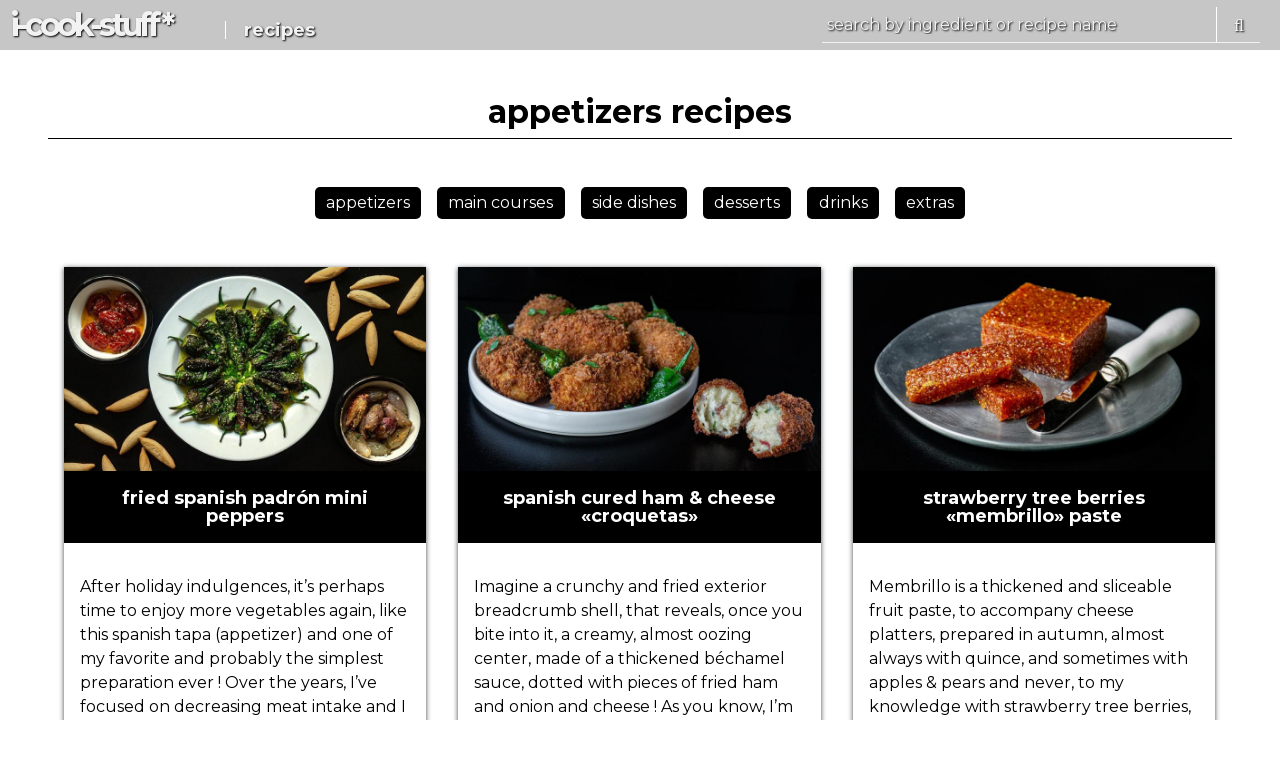

--- FILE ---
content_type: text/html; charset=UTF-8
request_url: http://www.icookstuff.com/en/appetizers/
body_size: 6105
content:
 <!DOCTYPE html>
<html dir="ltr" lang="en">
<head>
	<meta charset="utf-8">
	<meta http-equiv="X-UA-Compatible" content="IE=edge">
  <meta name="viewport" content="width=device-width, initial-scale=1.0, minimum-scale=1.0, maximum-scale=1.0, user-scalable=no">
  <link rel="icon" type="image/png" href="#URL#images/favicon.png?v=1.1">
	<title>recipes in the category appetizers, icookstuff</title>
	
	<meta name="description" content="appetizers recipes that can also be used as starters, bite-sized, etc.">
	<meta property="og:locale" content="en">
	<meta property="og:description" content="appetizers recipes that can also be used as starters, bite-sized, etc.">
	<meta property="og:title" content="recipes in the category appetizers, icookstuff">
	<meta property="og:type" content="article">
	<meta property="og:url" content="https://www.icookstuff.com/en/appetizers/">
	<meta property="og:image" content="https://www.icookstuff.com/images/blacklogo.jpg">
	
	<base href="https://www.icookstuff.com/">
	<link rel="canonical" href="https://www.icookstuff.com/en/appetizers/">
	<meta name="Publisher" content="icookstuff.com">
	<link type="text/plain" rel="author" href="https://www.icookstuff.com/humans.txt">
	<meta name="google-site-verification" content="qg1IrwW49lxmlFBJRCN7Jiz0NMWZxshLQkMpYG3keZI"/>
	<meta name="p:domain_verify" content="17cf3c74fce47d31af3a01e14212adc9"/>
	<meta name="msvalidate.01" content="333953239787B2BFC0316C2B7C9BEFAD" />
	
	<link rel="alternate" href="https://www.icookstuff.com/fr/amuse-bouches/" hreflang="fr">
	<link rel="alternate" href="https://www.icookstuff.com/en/appetizers/" hreflang="en">
	<link rel="alternate" type="application/rss+xml" href="https://www.icookstuff.com/feed/">
	
	<link href="https://www.icookstuff.com/fonts/css/font-awesome.min.css" type="text/css" rel="stylesheet">
	<link href="https://www.icookstuff.com/css/reset.css" type="text/css" rel="stylesheet">
	<link href="https://www.icookstuff.com/js/plugins/fotorama/fotorama.css" type="text/css" rel="stylesheet">
	<link href="https://www.icookstuff.com/js/plugins/tooltipster/css/tooltipster.css" type="text/css" rel="stylesheet">
	<link href="https://www.icookstuff.com/css/ics.css" type="text/css" media="all" rel="stylesheet">
	
	<script type="text/javascript" src="https://www.icookstuff.com/js/jquery-1.11.3.min.js"></script>
  <script type="text/javascript" src="https://www.icookstuff.com/js/plugins/fotorama/fotorama.js"></script>
  <script type="text/javascript" src="https://www.icookstuff.com/js/plugins/tooltipster/js/jquery.tooltipster.min.js"></script>
  <script type="text/javascript" src="https://www.icookstuff.com/js/ics.js"></script>
  
  <!--[if lte IE 8]><script type="text/javascript" src="https://www.icookstuff.com/js/ie.js"></script><![endif]-->
</head>
<body data-langue="en">
<script>
  (function(i,s,o,g,r,a,m){i['GoogleAnalyticsObject']=r;i[r]=i[r]||function(){
  (i[r].q=i[r].q||[]).push(arguments)},i[r].l=1*new Date();a=s.createElement(o),
  m=s.getElementsByTagName(o)[0];a.async=1;a.src=g;m.parentNode.insertBefore(a,m)
  })(window,document,'script','//www.google-analytics.com/analytics.js','ga');

  ga('create', 'UA-61039379-1', 'auto');
  ga('send', 'pageview');

</script>
<div id="fb-root"></div>
<script>(function(d, s, id) {
  var js, fjs = d.getElementsByTagName(s)[0];
  if (d.getElementById(id)) return;
  js = d.createElement(s); js.id = id;
  js.src = "//connect.facebook.net/en_US/sdk.js#xfbml=1&appId=1426792060964593&version=v2.3";
  fjs.parentNode.insertBefore(js, fjs);
}(document, 'script', 'facebook-jssdk'));</script>
<header id="header">
	<div class="col left">
		<div id="logo" class="col"><a href="https://www.icookstuff.com/en/" class="shadow">i-c<span>ook</span>-s<span>tuff</span>&nbsp;*</a></div>
		<nav role="navigation" class="col">
			<a href="https://www.icookstuff.com/en/recipes/" class="shadow">recipes</a>
			<!--a href="https://www.icookstuff.com/en/posts/" class="shadow">posts</a-->
		</nav>
	</div>
	<div class="col right">
		<div class="inputs">
			<form method="post" action="https://www.icookstuff.com/en/search/">
				<input type="text" name="s" id="s" value="" placeholder="search by ingredient or recipe name" class="shadow">
				<button type="submit" name="btn" style="font-size: 18px; color: #f2f2f2;"><i class="fa fa-search shadow"></i></button>
			</form>
		</div>
	</div>
</header>
<section>


<div class="page dark">
	<div class="inner">
		<h1>appetizers recipes</h1>
		
		<div class="catslinks">
			<ul><li><a href="https://www.icookstuff.com/en/appetizers/">appetizers</a></li><li><a href="https://www.icookstuff.com/en/main-courses/">main courses</a></li><li><a href="https://www.icookstuff.com/en/side-dishes/">side dishes</a></li><li><a href="https://www.icookstuff.com/en/desserts/">desserts</a></li><li><a href="https://www.icookstuff.com/en/drinks/">drinks</a></li><li><a href="https://www.icookstuff.com/en/extras/">extras</a></li></ul>
		</div>
		
		<!-- COLS -->
		<div class="colonnes">
			<div class="row"><div class="modpost">
	<div class="modpostcover">
		<a href="https://www.icookstuff.com/en/padron-fried-spanish-mini-peppers-recipe/" title="fried spanish padrón mini peppers"><img src="posts/512/images/big-0.jpg" alt="fried spanish padrón mini peppers" width="100%"></a>
	</div>
	<div class="modposttxt">
		<a href="https://www.icookstuff.com/en/padron-fried-spanish-mini-peppers-recipe/" title="fried spanish padrón mini peppers">fried spanish padrón mini peppers</a>
		<p>After holiday indulgences, it&rsquo;s perhaps time to enjoy more vegetables again, like this spanish tapa (appetizer) and one of my favorite and probably the simplest preparation ever !

Over the years, I&rsquo;ve focused on decreasing meat intake and I find myself always pairing their preparation with more and more vegetables or plant foods,...</p>
		<div class="modpostmeta"><time>&nbsp;</time> 10.01.2026 <!--0<i class="fa fa-comment"></i>--> </div>
	</div>
</div><div class="modpost">
	<div class="modpostcover">
		<a href="https://www.icookstuff.com/en/sardine-butter-spread-extra-lemon-recipe/" title="«sardine butter» spread (with the extras)"><img src="posts/503/images/big-0.jpg" alt="«sardine butter» spread (with the extras)" width="100%"></a>
	</div>
	<div class="modposttxt">
		<a href="https://www.icookstuff.com/en/sardine-butter-spread-extra-lemon-recipe/" title="«sardine butter» spread (with the extras)">«sardine butter» spread (with the extras)</a>
		<p>An extremely simple spread that we&rsquo;re often served when we&rsquo;re out dining or on vacation but rarely make at home, so it&rsquo;s easiness and the availability of its basic pantry ingredients mean that it&rsquo;s time to make some at home !

The initial 5 ingredients which are canned sardines in oil, butter, lemon juice, salt and pepper...</p>
		<div class="modpostmeta"><time>&nbsp;</time> 04.10.2025 <!--0<i class="fa fa-comment"></i>--> </div>
	</div>
</div><div class="modpost">
	<div class="modpostcover">
		<a href="https://www.icookstuff.com/en/bread-bites-mini-breads-appetizers-cocktails-recipe/" title="freshly-baked & tender bread bites (for appetizers)"><img src="posts/490/images/big-0.jpg" alt="freshly-baked & tender bread bites (for appetizers)" width="100%"></a>
	</div>
	<div class="modposttxt">
		<a href="https://www.icookstuff.com/en/bread-bites-mini-breads-appetizers-cocktails-recipe/" title="freshly-baked & tender bread bites (for appetizers)">freshly-baked & tender bread bites (for appetizers)</a>
		<p>Here&rsquo;s a new variation of an accompaniment for your meat &amp; cheese platters and other appetizers, that isn&rsquo;t a sliced baguette or flatbreads nor dry and crunchy breadsticks or crackers; here are your new freshly-baked and tender bread bites !

These bread bites visually resemble the different versions of the crunchy and dry...</p>
		<div class="modpostmeta"><time>&nbsp;</time> 07.12.2024 <!--0<i class="fa fa-comment"></i>--> </div>
	</div>
</div><div class="modpost">
	<div class="modpostcover">
		<a href="https://www.icookstuff.com/en/mushroom-stuffed-brie-cheese-bechamel-sauce-pastry-appetizer-recipe/" title="mushroom & brie cheese & béchamel sauce appetizers"><img src="posts/468/images/big-0.jpg" alt="mushroom & brie cheese & béchamel sauce appetizers" width="100%"></a>
	</div>
	<div class="modposttxt">
		<a href="https://www.icookstuff.com/en/mushroom-stuffed-brie-cheese-bechamel-sauce-pastry-appetizer-recipe/" title="mushroom & brie cheese & béchamel sauce appetizers">mushroom & brie cheese & béchamel sauce appetizers</a>
		<p>I&rsquo;ve always loved big stuffed mushrooms as appetizers, but they have to be warm and gooey (and not cold) so the idea here is to bake them inside a pastry shell, (even though upside-down mushroom caps are already shells) and to fill them up with creamy yet delicate creamy ingredients !

Of course, you&rsquo;ll need the quite large mushrooms...</p>
		<div class="modpostmeta"><time>&nbsp;</time> 10.02.2024 <!--0<i class="fa fa-comment"></i>--> </div>
	</div>
</div><div class="modpost">
	<div class="modpostcover">
		<a href="https://www.icookstuff.com/en/sardine-puff-pastry-appetizer-onion-lemon-capers-olives-recipe/" title="sardine puff-pastry appetizers"><img src="posts/441/images/big-0.jpg" alt="sardine puff-pastry appetizers" width="100%"></a>
	</div>
	<div class="modposttxt">
		<a href="https://www.icookstuff.com/en/sardine-puff-pastry-appetizer-onion-lemon-capers-olives-recipe/" title="sardine puff-pastry appetizers">sardine puff-pastry appetizers</a>
		<p>Some people love&nbsp;CANNED&nbsp;SARDINES&nbsp;and some people hate them, even if they often appreciate their tinier anchovy cousins. And how about using sardines as a filling for puff-pastry appetizers, combined with pickled red onions, preserved lemon, capers, pickled green peppercorns and black olives and a few fresh herbs ?

The combination...</p>
		<div class="modpostmeta"><time>&nbsp;</time> 25.03.2023 <!--0<i class="fa fa-comment"></i>--> </div>
	</div>
</div></div>
			<div class="row"><div class="modpost">
	<div class="modpostcover">
		<a href="https://www.icookstuff.com/en/spanish-croquette-croquetas-ham-cheese-recipe/" title="spanish cured ham & cheese «croquetas»"><img src="posts/511/images/big-0.jpg" alt="spanish cured ham & cheese «croquetas»" width="100%"></a>
	</div>
	<div class="modposttxt">
		<a href="https://www.icookstuff.com/en/spanish-croquette-croquetas-ham-cheese-recipe/" title="spanish cured ham & cheese «croquetas»">spanish cured ham & cheese «croquetas»</a>
		<p>Imagine a crunchy and fried exterior breadcrumb shell, that reveals, once you bite into it, a creamy, almost oozing center, made of a thickened b&eacute;chamel sauce, dotted with pieces of fried ham and onion and cheese !

As you know, I&rsquo;m often in Spain. The country makes me feel alive and connected to everything, because it truly is a...</p>
		<div class="modpostmeta"><time>&nbsp;</time> 27.12.2025 <!--0<i class="fa fa-comment"></i>--> </div>
	</div>
</div><div class="modpost">
	<div class="modpostcover">
		<a href="https://www.icookstuff.com/en/black-olive-tapenade-dip-best-recipe/" title="a better black olive «tapenade»"><img src="posts/499/images/big-0.jpg" alt="a better black olive «tapenade»" width="100%"></a>
	</div>
	<div class="modposttxt">
		<a href="https://www.icookstuff.com/en/black-olive-tapenade-dip-best-recipe/" title="a better black olive «tapenade»">a better black olive «tapenade»</a>
		<p>A little bit of this and a little bit of that added, to lighten up the heavier and saltier and denser flavors of the black olives, resulting with a dip or spread that is still powerful but somewhat brightened and better balanced !

Some olives are to be enjoyed as is, when packed in quality olive oil or in a well-balanced brine and some are...</p>
		<div class="modpostmeta"><time>&nbsp;</time> 16.08.2025 <!--0<i class="fa fa-comment"></i>--> </div>
	</div>
</div><div class="modpost">
	<div class="modpostcover">
		<a href="https://www.icookstuff.com/en/deviled-eggs-stuffed-mayonnaise-mustard-pickle-juice-herbs-recipe/" title="deviled eggs with fresh herbs"><img src="posts/474/images/big-0.jpg" alt="deviled eggs with fresh herbs" width="100%"></a>
	</div>
	<div class="modposttxt">
		<a href="https://www.icookstuff.com/en/deviled-eggs-stuffed-mayonnaise-mustard-pickle-juice-herbs-recipe/" title="deviled eggs with fresh herbs">deviled eggs with fresh herbs</a>
		<p>Or how to elegantly &amp; classically use up and/or reuse that great quantity of pre-boiled &amp; colorful easter eggs that we prepare for the orthodox easter festivities, to be cracked in competition with everyone you meet and then gobbled up, over and over and over !

Many of you probably don&rsquo;t know this but folks who celebrate the...</p>
		<div class="modpostmeta"><time>&nbsp;</time> 04.05.2024 <!--0<i class="fa fa-comment"></i>--> </div>
	</div>
</div><div class="modpost">
	<div class="modpostcover">
		<a href="https://www.icookstuff.com/en/artichoke-italian-cold-dip-sauce-parmesan-recipe/" title="cold artichoke & parmesan dip"><img src="posts/464/images/big-0.jpg" alt="cold artichoke & parmesan dip" width="100%"></a>
	</div>
	<div class="modposttxt">
		<a href="https://www.icookstuff.com/en/artichoke-italian-cold-dip-sauce-parmesan-recipe/" title="cold artichoke & parmesan dip">cold artichoke & parmesan dip</a>
		<p>There is rarely a dip you can make that can be put together as rapidly and easily and since it&rsquo;s New Year&rsquo;s Eve very soon, here&rsquo;s a last minute idea for something refreshing; the secret though is to let the delicate artichoke flavors shine through without overpowering them, so take it easy with the additions &amp; best wishes for...</p>
		<div class="modpostmeta"><time>&nbsp;</time> 30.12.2023 <!--0<i class="fa fa-comment"></i>--> </div>
	</div>
</div><div class="modpost">
	<div class="modpostcover">
		<a href="https://www.icookstuff.com/en/chicken-wild-mushrooms-bechamel-vol-au-vent-starter-recipe/" title="chicken & wild mushrooms vol-au-vent starters"><img src="posts/432/images/big-0.jpg" alt="chicken & wild mushrooms vol-au-vent starters" width="100%"></a>
	</div>
	<div class="modposttxt">
		<a href="https://www.icookstuff.com/en/chicken-wild-mushrooms-bechamel-vol-au-vent-starter-recipe/" title="chicken & wild mushrooms vol-au-vent starters">chicken & wild mushrooms vol-au-vent starters</a>
		<p>An easy recipe that combines puff-pastry cases, to be filled with your poultry leftovers from any holiday meal and a home-made b&eacute;chamel sauce, to become an impressive starter to a meal or to be served by two VOL-AU-VENT&nbsp;per guest with a salad as a main meal.

This version combines poultry, regular or wild mushrooms, some extras for...</p>
		<div class="modpostmeta"><time>&nbsp;</time> 19.11.2022 <!--0<i class="fa fa-comment"></i>--> </div>
	</div>
</div></div>
			<div class="row"><div class="modpost">
	<div class="modpostcover">
		<a href="https://www.icookstuff.com/en/membrillo-fruit-paste-quince-strawberry-tree-berries-arbutus-recipe/" title="strawberry tree berries «membrillo» paste"><img src="posts/505/images/big-0.jpg" alt="strawberry tree berries «membrillo» paste" width="100%"></a>
	</div>
	<div class="modposttxt">
		<a href="https://www.icookstuff.com/en/membrillo-fruit-paste-quince-strawberry-tree-berries-arbutus-recipe/" title="strawberry tree berries «membrillo» paste">strawberry tree berries «membrillo» paste</a>
		<p>Membrillo is a thickened and sliceable fruit paste, to accompany cheese platters, prepared in autumn, almost always with quince, and sometimes with apples &amp; pears and never, to my knowledge with strawberry tree berries, which grow in our garden, so I gave it a try !

The scientific name of the strawberry tree is &lsquo;arbutus unedo&rsquo;...</p>
		<div class="modpostmeta"><time>&nbsp;</time> 01.11.2025 <!--0<i class="fa fa-comment"></i>--> </div>
	</div>
</div><div class="modpost">
	<div class="modpostcover">
		<a href="https://www.icookstuff.com/en/green-gazpacho-cold-soup-starter-summer-recipe/" title="green «gazpacho» cold soup starter"><img src="posts/500/images/big-0.jpg" alt="green «gazpacho» cold soup starter" width="100%"></a>
	</div>
	<div class="modposttxt">
		<a href="https://www.icookstuff.com/en/green-gazpacho-cold-soup-starter-summer-recipe/" title="green «gazpacho» cold soup starter">green «gazpacho» cold soup starter</a>
		<p>A chilled soup, that you can drink or enjoy with a spoon, that is savory, packed with greener vegetable flavors, inevitably refreshing and an excellent option for the summer heat !

Most of you may be familiar with a red gazpacho which includes red tomatoes and peppers and onions, as well as more water-rich cucumber and of course, garlic (lots...</p>
		<div class="modpostmeta"><time>&nbsp;</time> 02.08.2025 <!--0<i class="fa fa-comment"></i>--> </div>
	</div>
</div><div class="modpost">
	<div class="modpostcover">
		<a href="https://www.icookstuff.com/en/dip-roasted-spring-onion-whipped-feta-yogurt-recipe/" title="roasted spring onion & whipped feta & yogurt dip"><img src="posts/472/images/big-0.jpg" alt="roasted spring onion & whipped feta & yogurt dip" width="100%"></a>
	</div>
	<div class="modposttxt">
		<a href="https://www.icookstuff.com/en/dip-roasted-spring-onion-whipped-feta-yogurt-recipe/" title="roasted spring onion & whipped feta & yogurt dip">roasted spring onion & whipped feta & yogurt dip</a>
		<p>It&rsquo;s spring (or green) onion season so it&rsquo;s time that they meet up with whipped feta cheese, greek yogurt and fresh herbs to become a creamy dip with lots of bite !

I admit that the recipe I&rsquo;ve published represents half the amount I usually prepare because I make double when friends are coming over so I can have some leftover...</p>
		<div class="modpostmeta"><time>&nbsp;</time> 06.04.2024 <!--0<i class="fa fa-comment"></i>--> </div>
	</div>
</div><div class="modpost">
	<div class="modpostcover">
		<a href="https://www.icookstuff.com/en/moutabal-mutabal-roasted-eggplant-tahini-lemon-yogurt-dip-recipe/" title="«moutabal» roasted eggplant dip"><img src="posts/452/images/big-0.jpg" alt="«moutabal» roasted eggplant dip" width="100%"></a>
	</div>
	<div class="modposttxt">
		<a href="https://www.icookstuff.com/en/moutabal-mutabal-roasted-eggplant-tahini-lemon-yogurt-dip-recipe/" title="«moutabal» roasted eggplant dip">«moutabal» roasted eggplant dip</a>
		<p>Moutabal is a Middle Eastern and more precisely a Levantine appetizer (Eastern Mediterranean and Western Asian region), made with roasted smoky eggplants, lemon juice, garlic, tahini, yogurt salt &amp; pepper and nothing else ! I&rsquo;ve tested different ratios of ingredients and have concluded that LESS IS MORE and I&rsquo;ll explain...</p>
		<div class="modpostmeta"><time>&nbsp;</time> 19.08.2023 <!--0<i class="fa fa-comment"></i>--> </div>
	</div>
</div><div class="modpost">
	<div class="modpostcover">
		<a href="https://www.icookstuff.com/en/taramosalata-tarama-greek-fish-roe-dip-olive-oil-lemon-recipe/" title="my mama’s «taramosalata» fish roe dip"><img src="posts/427/images/big-0-0.jpg" alt="my mama’s «taramosalata» fish roe dip" width="100%"></a>
	</div>
	<div class="modposttxt">
		<a href="https://www.icookstuff.com/en/taramosalata-tarama-greek-fish-roe-dip-olive-oil-lemon-recipe/" title="my mama’s «taramosalata» fish roe dip">my mama’s «taramosalata» fish roe dip</a>
		<p>&hellip; Because most of us have been doing it backwards and wrong and for sooooo long ! I&rsquo;ve always known how to approximately make taramosalata dip, also known as &ldquo;tarama&rdquo; which should be a pale, creamy and almost mousse-like preparation of salt-cured fish roe, soaked bread, olive oil, lemon juice and some onion and my very...</p>
		<div class="modpostmeta"><time>&nbsp;</time> 17.09.2022 <!--0<i class="fa fa-comment"></i>--> </div>
	</div>
</div></div>
		</div>
		<!-- #COLS -->
		
		<p class="break">&nbsp;</p>
		<!-- PAGINATION -->
		<div class="pagination">
			<span class="selected">1</span><a href="https://www.icookstuff.com/en/appetizers/?p=2">2</a><a href="https://www.icookstuff.com/en/appetizers/?p=3">3</a><span>...</span><a href="https://www.icookstuff.com/en/appetizers/?p=6">6</a>
		</div>
		
	</div>
</div>
	<div class="footer">
		<div class="inner">
			<div class="cols">
				<div class="row fblock">
					<div>
						<h3>languages / langues</h3>
						<a href="https://www.icookstuff.com/en/appetizers/">english</a>
						<a href="https://www.icookstuff.com/fr/amuse-bouches/">français</a>
					</div>
					<div><div>&nbsp;</div></div>
					<div>
						<h3>follow me on</h3>
						<a href="http://feeds.feedburner.com/icookstuff" class="tip" title="feedburner"><i class="fa fa-rss bigtxt"></i></a>
						<a href="https://www.facebook.com/pages/Icookstuff/1566691640283328?ref=aymt_homepage_panel" class="tip" title="facebook"><i class="fa fa-facebook-official bigtxt"></i></a>
						<a href="https://twitter.com/icookstuffcom" class="tip" title="twitter"><i class="fa fa-twitter bigtxt"></i></a>
						<!--a href="https://www.youtube.com/channel/UC2J_XWXNuKHiwZOnN3amutA" class="tip" title="youtube"><i class="fa fa-youtube bigtxt"></i></a-->
						<a href="https://instagram.com/icookstuffcom" class="tip" title="instagram"><i class="fa fa-instagram bigtxt"></i></a>
						<!--a href="http://icookstuffcom.tumblr.com" class="tip" title="tumblr"><i class="fa fa-tumblr bigtxt"></i></a-->
					</div>
				</div>
				<div class="row fblock">
					<div>
						<h3>categories</h3>
						<ul>
							<li><a href="https://www.icookstuff.com/en/appetizers/">appetizers</a></li><li><a href="https://www.icookstuff.com/en/main-courses/">main courses</a></li><li><a href="https://www.icookstuff.com/en/side-dishes/">side dishes</a></li><li><a href="https://www.icookstuff.com/en/desserts/">desserts</a></li><li><a href="https://www.icookstuff.com/en/drinks/">drinks</a></li><li><a href="https://www.icookstuff.com/en/extras/">extras</a></li>
						</ul>
					</div>
				</div>
				<div class="row fblock">
					<div>
						<h3>contact</h3>
						<!--form method="post" action="./">
							<p><textarea name="contactmsg" id="contactmsg"></textarea>
							<button type="submit" name="contactbtn" id="contactbtn" class="ctxt">send your message <i class="fa fa-angle-right"></i></button></p>
						</form-->
						<p class="ctxt"><a href="mailto:info@icookstuff.com">Send me an email <i class="fa fa-paper-plane"></i></a></p>
					</div>
				</div>
			</div>
			<p class="break">&nbsp;</p>
		</div>
	</div>

</section>
</body>
</html>

--- FILE ---
content_type: text/css
request_url: https://www.icookstuff.com/css/ics.css
body_size: 4073
content:
@import url(https://fonts.googleapis.com/css?family=Montserrat:400,700);
@import 'https://fonts.googleapis.com/css?family=Pacifico';
html, body { width: 100%; height: 100%; margin: 0; padding: 0; }

/* CLASSES */
.ctxt { text-align: center; }
.rtxt { text-align: right; }
.red { color: #f00; }
.shadow { text-shadow: 1px 1px 2px #000; }
.midtxt { font-size: 18px; }
.bigtxt { font-size: 22px; }
.icontxt { font-size: 38px; }
.inner { padding: 3em; }
.break { display: block; clear: both; }
.bord { border-bottom: 1px solid #444; padding-bottom: 5px; margin-bottom: 1em; }
.cltr { display: inline-block; width: 40%; }
.welcome { font-family: 'Pacifico', cursive; font-size: 58px; margin-right: 10px; }


/* INPUTS */
.inputs { position: relative; display: block; clear: both; height: 35px; margin: 0; padding: 5px; text-align: left; background: rgba(0,0,0,0); border: 1px solid #fff; }
.inputs:hover { background: #f00; }
.inputs form { display: block; margin: 0; padding: 0; }
.inputs input,
.inputs button
{ position: absolute; border-width: 0; height: 35px; line-height: 35px; background: transparent; }
.inputs input { left: 0; z-index: 1; padding-right: 15%; padding-left: 5px; color: #000; }
.inputs button { right: 0; display: inline-block; width: 10%; z-index: 2; color: #000; border-left: 1px solid #fff; font-size: 28px; font-weight: 700; }

.sidebar .inputs { margin: 0; border: 1px solid #000; }
.sidebar .inputs input { padding-right: 20%; }
.sidebar .inputs button { width: 15%; border-left-color: #999; }
.sidebar .inputs button:hover {color: #fff;}

/* placeholder color -> input newsletter 6/1/25 */
.sidebar .inputs input::placeholder { color: #000; opacity: 1; }
.sidebar .inputs input:hover::placeholder {color: #fff;}

/* DIMENSIONS */
#homeheader,
#header,
body > section
{ width: 100%; margin: 0; padding: 0; }

img { max-width: 100%; vertical-align: bottom; }

/* FONTS + SIZES + WEIGHTS + COLORS */
body,
label,
input,
button,
textarea
{ font-family: 'Montserrat', sans-serif; font-size: 16px; color: #000; }

h1 { font-size: 32px; }
h2 { font-size: 26px; }
h3 { font-size: 20px; }

h1,
h2,
h3,
strong
{ font-weight: 700; }

a { color: #000; }

a:hover,
#homelang a:hover,
#homesocial ul li a:hover
{ color: #f00; }

em { font-style: italic; }

#homeletter input[type=email],
#homeletter h3,
#homeletter button,
#getstarted a,
#homelang a,
#homesocial ul li a
{ color: #fff; }

#homeletter h3 { font-size: 18px; }

#homeletter button i { font-size: 30px; font-weight: bold; }

/* LINE HEIGHTS */
p,
h3
{ line-height: 1.5em; }

p { margin: 1em 0; }

/* DISPLAYS */
#homeheader a,
#homeletter input[type=email],
#homeletter button,
#homesocial ul li,
.col,
nav a
{ display: inline-block; }

#homeheader > hgroup,
#homeheader > div,
#homeheader form,
#homesocial ul li a,
#header,
body > section
{ display: block; }

/* FORMULAIRES */
::-webkit-input-placeholder,
::-webkit-input-placeholder { color: #f2f2f2; }
:-moz-placeholder,
:-moz-placeholder { color: #f2f2f2; opacity: 1; }
::-moz-placeholder,
::-moz-placeholder { color: #f2f2f2; opacity: 1; }
:-ms-input-placeholder,
:-ms-input-placeholder { color: #f2f2f2; }

input[type=email],
input[type=text],
textarea
{ -webkit-box-sizing: border-box; -moz-box-sizing: border-box; box-sizing: border-box; width: 100%; }
label { font-weight: 700; color: #444; }
textarea { overflow: auto; }

/* TRANSITIONS */
a:hover { text-decoration: none; }

a,
input,
button,
.inputs
{ transition: all .5s ease; }

/* HOME */
#homeheader { position: absolute; top: 0; left: 0; z-index: 9999; }
#homeheader > div { width: 40%; margin: 0 auto; }
#homelogo { margin-bottom: 1em; }
#homelogo > a { font-size: 58px; text-decoration: none; font-weight: 700; color: #fff; margin-top: 20%; }
#homelogo > h2 { font-size: 26px; color: #fff; font-weight: normal; }
#homeheader > div > div { margin-top: 1em; }
#getstarted a {
margin: .5em 0;
padding: 10px;
background-color: rgba(255,0,0,.5);
text-decoration: none;
border: 1px solid #fff;
}
#getstarted a:hover { background-color: rgba(255,0,0,1); color: #fff !important; }
#homelang a { padding: 0 1em; }

/* FOTORAMA */
.fotorama__wrap { }
.fotorama__nav-wrap { }
.fotorama__thumb-border { border-color: #f00; }
.fotorama__caption {
left: 0;
bottom: 50px;
width: 50%;
line-height: 1;
text-align: right;
z-index: 12;
font-size: 56px;
color: rgba(255,255,255,.9);
font-family: 'Montserrat', sans-serif;
font-weight: bold;
font-weight: 700;
}
.fotorama__caption__wrap { background-color: transparent; padding: 10px; text-align: center; }
.fotorama__fullscreen-icon { right: 2px; top: 35%; }
.fotorama__nav--dots .fotorama__nav__frame { width: 18px; height: 30px; }
.fotorama__nav__frame.fotorama__active .fotorama__dot { width: 6px; height: 6px; border-width: 1px; background-color: #000; }
.fotorama__dot { width: 6px; height: 6px; }

/* TOOLTIPSTER */
.tooltip-theme {
border-radius: 0px;
border: 2px solid #000;
background: #000;
color: #fff;
max-width: 300px;
}

.tooltip-theme .tooltipster-content {
font-family: 'Arial', 'Helvetica', sans-serif;
font-size: 14px;
line-height: 1.5em;
padding: 8px 10px;
}
.tooltip-theme a { display: block; text-align: center; color: #fff; }

/* HEADER */
#header { position: fixed; top: 0; left: 0; height: 50px; background: rgba(68,68,68,0.3); color: #444;  z-index: 9999; }
#header a { color: #f2f2f2; text-decoration: none; }
#header a:hover { color: #444; text-shadow: 0 0 0 #000;  }
#logo { padding-left: 10px; font-size: 32px; font-weight: 700; letter-spacing: -4px; line-height: 50px; }

nav[role="navigation"] { margin-left: 2em; }
nav[role="navigation"] a { margin: 10px 0 10px 1em; padding-left: 1em; border-left: 1px solid #fff; font-size: 18px; font-weight: 700; }

#header .right { float: right; width: 35%; margin-right: 10px; }
#header .inputs { margin: 7px 10px 5px 0; padding: 0; border: 0; border-bottom: 1px solid #f2f2f2; background: transparent; }

/* LAST ADDED */
.cover {
position: relative;
display: block;
width: 100%;
padding-top: 400px;
background-size: cover !important;
background-position: 50% 50% !important;
background-repeat: no-repeat !important;
overflow: hidden;
}
.cover-info {
position: absolute;
bottom: 1.5em;
right: 1.5em;
margin-left: 1.5em;
text-align: right;
padding: 0;
z-index: 1;
}
.cover-info h2 a { display: block; padding: 1em; background: rgba(242,242,242,.5); color: #000; text-decoration: none; }
.cover-info h2 a:hover { background-color: rgba(68,68,68,.5); color: #f2f2f2; }

/* PAGE */
.page { padding-top: 0; }
.light { background: #f2f2f2; }
.dark { background: #fff; }
.page > .inner > h1 {
font-size: 32px;
text-align: center;
border-bottom: 1px solid #000;
margin: 1.5em 0 .5em 0;
padding-bottom: 10px;
}
.noborder { border-width: 0 !important; }

/* PAGE D'UN ARTICLE */
.twocols { display: block; width: 100%; margin: 0; padding: 0; }
.twocols .tworows { display: inline-block; }
.twocols > .tworows:first-child { width: 65%; }
.twocols > .tworows:last-child { float: right; width: 35%; }
.nocols { text-align: justify; padding-right: 1.5em; }

/* COLONNES DES POSTS */
.colonnes { display: block; width: 100%; margin: 0; padding: 0; }
.row { display: inline-block; float: left; width: 33.3%; }
.colonnes > .row:last-child { float: none; }

/* SIDEBAR */
.sidebar { color: #000; margin-bottom: 3em; padding-left: 1em; }
.sidebar img { width: 100%; }
.sidebar h3 { color: #000; padding-bottom: 5px; }
.sidebar > div { margin: 1em; }
.icspic { margin: 0; }
.discpic { display: inline-block; width: 150px; height: 150px; margin: 0; border: 7px solid #000; background: #000 url(../images/7yo.jpg) no-repeat 50% 50%; background-size: cover; border-radius: 50%; }

/* POSTS */
.catslinks { text-align: center; margin: 3em auto; }
.catslinks ul li { display: inline-block; }
.catslinks ul li a { display: block; padding: .5em .7em; margin: 0 .5em; background: #000; color: #fff; text-decoration: none; border-radius: 5px; }
.catslinks ul li a:hover { background: #f2f2f2; color: #000; }
.modpost { margin: 0 1em 2em 1em; background: #fff; overflow: hidden; box-shadow: 0px 1px 5px #444; }
.modposttxt { padding: 0; }
.modposttxt a { display: block; padding: 1em 1em; background: #000; color: #fff; text-align:center; font-size: 18px; font-weight: 700; text-decoration: none; }
.modposttxt a:hover { background: #f2f2f2; color: #000; }
.modposttxt p { background: #fff; padding: 1em; }
.modpostmeta { margin: 1em; border-top: 1px solid #000; font-size: 8pt; padding: 1em; text-align: right; }
.modpostmeta time { float: left; }

/* PAGINATION */
.pagination { padding: .5em 0; width: 100%; text-align: center; }
.pagination a,
.pagination span
{ display: inline-block; width: 22px; height: 22px; line-height: 22px; margin: 0 .5em; padding: 5px; border-radius: 5px; background: #000; color: #fff; font-size: 18px; text-decoration: none; }
.pagination a:hover,
.pagination .selected { background: #f00; color: #fff !important; }

/* PAGE D'UN POST */
.speech {
display: block;
-moz-column-count: 2;
-moz-column-gap: 50px;
-webkit-column-count: 2;
-webkit-column-gap: 50px;
column-count: 2;
column-gap: 15px;
padding: 1em 0;
text-align: justify;
}
.speech p { padding: 0 1em; margin: 0 0 1em 0; }

h3[itemprop="recipeYield"] { margin-bottom: 3em; }

/* COLONNES D'UN POST */
.smallrow, .bigrow { display: inline-block; float: left; }
.smallrow h3, .bigrow h3 { border-bottom: 1px solid #444; padding-bottom: 5px; margin-bottom: 0; }
.bigrow { width: 50%; }
.colonnes .smallrow:first-child { width: 25%; }
.colonnes .smallrow:last-child { float: none; width: 24%; }
.colonnes .smallrow:first-child .cell { padding-right: 1em; }
.colonnes .bigrow .cell { padding: 0 1em; }
.cell ul li { margin: 1.5em 0; line-height: 1.5em; }
.ingredients { padding: 0; }
.ingredients > p { background: #000; color: #fff; padding: .5em }
.ingredients ul li { margin: .5em; padding: .5em; }
.ingredients > ul li:first-child { border-width: 0; }
.like {margin-top: 5em; padding: .5em 1em 1em 1em; background: #f2f2f2; color: #000; }
.like p { display: block; width: 100%; clear: both; }
.instructions ul { padding-left: 1em; list-style: disc; }
.instructions p { font-size: 18px; font-weight: 700; }

/* maybe to remove later 6/1/25*/
.instructions a {color: #fff;}

/* COMMENTAIRES */
.frmcomment { color: #444; margin-bottom: 1.5em; }
.comment .inner { background: #444; color: #f2f2f2; padding: 1em; margin-bottom: 1.5em; }

.frmcomment input,
.frmcomment textarea,
.frmcomment button
{ border-width: 0; padding: 5px; background: #444; color: #f2f2f2; }

.frmcomment .colonnes .row:first-child > div,
.responseform .colonnes .row:first-child > div { margin-right: .5em; }

.frmcomment .colonnes .row:last-child > div,
.responseform .colonnes .row:last-child > div { margin-left: .5em; }

.frmcomment .colonnes .row:nth-child(2) > div,
.responseform .colonnes .row:nth-child(2) > div { margin: 0 .5em 0 .5em; }

.frmcomment button:hover,
.responseform button:hover { background: #f00; color: #fff; }

.comment h3 { padding-left: 15px; }
.repondre { border-top: 1px dotted #f2f2f2; padding-top: 5px; }
.repondre a { color: #f2f2f2; }
.repondre a:hover { color: #f00; }

.responseform { background: #f2f2f2; color: #444; padding: 1em; margin-bottom: 1.5em; }

.responseform input,
.responseform textarea,
.responseform button
{ background: #444; color: #f2f2f2; border-width: 0; padding: 5px; }
.responseform button { margin-right: 1.5em; }

.reponse { margin-left: 15%; margin-bottom: 1.5em; padding-bottom: 1.5em; border-bottom: 1px dotted #f2f2f2; }
.reponse > div { display: inline-block; vertical-align: top; }
.reponse > div:first-child { font-size: 56px; width: 15%; color: rgba(255,255,255,.1); text-align: center; }
.reponse > div:last-child { width: 84%; }
.reponse > div:last-child h3 { padding-left: 0; }
.reponse > div:last-child h3 a { color: #f2f2f2; }

/* PAS A PAS */
#stepbystep { position: fixed; top: 0; left: 0; width: 100%; height: 100%; color: #f2f2f2; z-index: 9998; }
.step {
-webkit-box-sizing: border-box; -moz-box-sizing: border-box; box-sizing: border-box;
display: inline-block; width: 100%; height: 100%; vertical-align: middle; padding: 10% 15% 15% 15%;
}
.step h3 { border-bottom: 1px dotted #f2f2f2; padding-bottom: 5px; margin-bottom: 1em; }
.step h1 { text-align: center; }
.delstepbystep { position: absolute; left: 0; bottom: 50px; width: 100%; }
.delstepbystep a { display: inline-block; background: #f2f2f2; color: #444; text-align: center; padding: .5em 1em; }

/* RESULTAT DE LA RECHERCHE */
.searchresult { display: block; margin: 0 0 1.5em 0; padding: .5em 1em; border-bottom: 1px dotted #444; }
.searchresult > img { display: inline-block; float: left; margin-right: 2em; }
.searchresult h3 { display: inline-block; }
.searchresult h3 a { color: #444; }

/* FOOTER */
.footer { border-top: 0px solid #aaa; background: #000; color: #fff; }
.footer .inner { margin-top: 0; padding-top: 0; }
.footer .inner > div { padding-top: 2em; }
.footer a { display: inline-block; padding: 5px; color: #f2f2f2; margin-right: 1em; text-decoration: none; }
.footer a:hover { color: #444; background: #f2f2f2; }
.fblock > div { margin: 0 1.5em 1.5em 0; }
.fblock h3 { color: #f2f2f2; border-bottom: 1px solid #f2f2f2; font-size: 18px; margin-bottom: 1.5em; }
.fblock ul { display: block; width: 100%; margin: 0; padding: 0; }
.fblock ul li { display: block; width: 100%; margin: 0; }
.fblock ul li a { display: block; padding: 10px; border-bottom: 1px dotted #f2f2f2; }
.fblock textarea { width: 100%; height: 100px; padding: 5px; overflow: auto; }
.fblock button { background: #f2f2f2; color: #444; width: 100%; padding: 5px 0; border: 0; }
.fblock button:hover { background: #444; color: #f2f2f2; }

/* MOBILE, MAX 700px */
@media screen and (max-width: 700px) {
/* HOME */
#homeheader > div { width: 96%; margin: 0 auto; }
#homelogo > a { margin-bottom: 0; }
#homeheader > div > div { margin-top: .5em; }
#homeletter .inputs { background: #fff; }
#homeletter .inputs button { width: 15%; }
#homeletter .inputs input { padding-right: 20%; padding-top: 5px; }
#getstarted a { background: #f00; }

/* HIDDEN */
.fotorama__caption,
#header .right,
.cover,
#recetteinfo,
#recettemenu,
.footer .cols > .fblock:nth-child(2),
.catslinks
{ display: none !important; }

/* HEADER */
#header .left { display: block; width: 100%; }
#logo { padding-left: 5px; }
nav[role="navigation"] { margin-left: .5em; }
nav[role="navigation"] a { margin-left: .3em; padding-left: .3em; }

/* BODY */
body > section,
#page,
.inner,
.row,
.bigrow,
.smallrow
{ display: block !important; clear: both; }

.inner { padding: 4em .5em 1em .5em; }
.page > .inner > h1 { font-size: 28px; margin-top: 0; }
.row, .bigrow, .smallrow { width: 100% !important; }
.modpost { margin: 0 0 2em 0; }

/* COMMENTAIRES */
.frmcomment .row,
.responseform .row
{ display: block; clear: both; }
.frmcomment .row > div,
.responseform .row > div
{ width: 100%; margin: 0 0 .5em 0 !important; padding: 0 !important; }
.reponse > div:first-child { display: none; }
.reponse { margin: 0 !important; padding: 0 !important; }
.reponse > div:last-child { width: 100% !important; }
.reponse > div:last-child h3, .reponse > div:last-child p { width: 100% !important; }
.responseform .ctxt button { margin: 0 auto .5em auto; }

/* FOOTER*/
.footer { margin-bottom: 0; }
.footer .inner { margin: 0; padding: 0; }
.footer .inner > div { padding: 1em; margin: 0; }
.footer a { margin-right: .5em; }
.footer .row { margin: 0; padding: 0; }

/* UNE RECETTE */
.speech {
display: block;
-moz-column-count: 1;
-moz-column-gap: 0;
-webkit-column-count: 1;
-webkit-column-gap: 0;
column-count: 1;
column-gap: 0;
}
h3[itemprop="recipeYield"] { margin-bottom: 1em; }
.colonnes .smallrow { float: none; margin: 0; padding: 0; }
.colonnes .smallrow .cell {  margin: 0 0 0 1em; padding: 0; }
.colonnes .smallrow .sidebar { padding: 0; margin-right: 1em; }
.colonnes .bigrow { margin: 2em 0; }
/* UN ARTICLE */
.twocols .tworows { display: block !important; float: none !important; width: 100% !important; clear: both; }
.twocols > .tworows:first-child { margin-bottom: 2em; }
.nocols, .tworows .sidebar { padding: 0 1em !important; }
}

/* PRINT */
@media print {
body { font-family: Arial, Helvetica, sans-serif; font-size: 12px; }
#header > .right,
#header nav,
.fotorama,
.speech,
#commentaires,
.footer,
.like,
.datepub,
.fa-cutlery {
display: none;
}
#header {
position: static;
}
#logo, #logo > a { margin: 0; padding: 0; }
h3[itemprop="recipeYield"] { font-size: 16px; text-align: left; color: #000; }
#logo > a,
.shadow {
text-shadow: 0 0 0 #000;
color: #000;
}
.inner,
.colonnes,
.bigrow,
.smallrow {
padding: 0;
margin: 0;
}
.colonnes > div,
.smallrow {
float: none;
display: block;
width: 100%!important;
clear: both;
}
.colonnes > div:last-child {
display: none;
}
.page > .inner > h1 { font-size: 22px; text-align: left; color: #000; }
.bigrow, .cell, .cell ul li { list-style: none; margin: 0; padding: 0; color: #000; }
.colonnes .bigrow .cell, .bigrow > .cell, .instructions ul { margin: 0; padding: 0; }
.instructions p { border: 0; font-size: 12px; }
}




--- FILE ---
content_type: text/plain
request_url: https://www.google-analytics.com/j/collect?v=1&_v=j102&a=1081753165&t=pageview&_s=1&dl=http%3A%2F%2Fwww.icookstuff.com%2Fen%2Fappetizers%2F&ul=en-us%40posix&dt=recipes%20in%20the%20category%20appetizers%2C%20icookstuff&sr=1280x720&vp=1280x720&_u=IEBAAEABAAAAACAAI~&jid=1707429271&gjid=143681114&cid=12882629.1768804001&tid=UA-61039379-1&_gid=1715682416.1768804001&_r=1&_slc=1&z=141447499
body_size: -450
content:
2,cG-7VKQL7C6YG

--- FILE ---
content_type: application/javascript
request_url: https://www.icookstuff.com/js/ics.js
body_size: 1589
content:
$(function() {
	$('.tip').tooltipster({theme:'tooltip-theme'});
	
	// Sidebar height
	if($('.bigrow').length > 0 && $(window).width() > 700) {		
		var bigrow = $('.bigrow').height();
		var side = $('.sidebar').parent().height();
		if(side < bigrow) {
			$('.bigrow').css('border-right','1px dotted #444');
		}
		else {
			$('.sidebar').parent().css('border-left','1px dotted #444');
		}
	}

  // Faire la recette pas à pas
	function buildStep() {
	}
	$('#pasapas').click(function() {
		var lang = $('#stepbystep').data('lang');
		var fermer, intromsg;
		if(lang == 'fr') {
			fermer = 'fermer';
      intromsg = 'préparez les ingrédients puis cliquez sur la flèche à droite pour commencer';
		}
		else {
			fermer = 'close';
      intromsg = 'prepare the ingredients then click the right arrow on the right of the screen';
		}

		var total = $('.instructions ul li').length;
		var intro = '<div class="step"><h1>' + intromsg + '</h1><div class="ctxt delstepbystep"><a href="javascript:void(0)" class="close">' + fermer + ' <i class="fa fa-close"></i></a></div></div>';
    $('#stepbystep').append(intro);
		$.each($('.instructions ul li'), function(index) {
			var texte = $(this).text();
			var photo = $(this).data('photo');
			var content = '<div class="step"><h3>' + (index+1) + ' / ' + total + '</h3>';
			if(!photo) {
				content += '<p>' + texte + '</p>';
			}
			else {
				content += '<img src="' + photo + '" style="display: inline-block; width: 40%;">';
				content += '<p style="dipslay: inline-block; width: 55%; float: right;">' + texte + '</p>';
			}
			content += '<p class="break">&nbsp;</p><div class="ctxt delstepbystep"><a href="javascript:void(0)" class="close">' + fermer + ' <i class="fa fa-close"></i></a></div></div>';
			$('#stepbystep').append(content);
		});
    $('#stepbystep').slideDown();

		$('body').on('click', '.close', function() {
      $('#stepbystep').slideUp();
		});
	});
	
	// Formulaire de contact en bas de page
	/*$('#contactbtn').click(function(e) {
		var frm = $(this).parent();
		var msg = $('#contactmsg').val();
		if(msg == '')
			return false;
			
		$.post('./core/ajaxload.php?a=contact', {msg:msg}, function(data) {
			var classe;
			if(data == 'error')
				classe = 'close';
			else
				classe = 'check';
			frm.html('<p class="ctxt"><i class="fa fa-' + classe + ' fa-4x"></i><p>');
		});
		e.preventDefault();
	});*/
	
	// Inscription newsletter
	$('.btnletter').click(function(e) {
		var langue = $('body').data('langue');
		var email = $(this).prev().val();
		if(email == '')
			return false;
			
		var frm = $(this).parent().parent();
		frm.css({'background':'transparent','border-width':'0'});
		frm.html('<p class="ctxt"><i class="fa fa-spinner fa-pulse fa-4x"></i></p>');
		
		if(!check(email))
			return false;
		
		$.post('./core/ajaxload.php?a=signin', {langue:langue,email:email}, function(data) {
			var classe;
			if(data == 'error')
				classe = 'close';
			else
				classe = 'check';
			frm.html('<p class="ctxt"><i class="fa fa-' + classe + ' fa-4x"></i><p>');
		});
		e.preventDefault();	
	});
	
	// Check un mail
	function check(email) {
		var regEmail = new RegExp('^[0-9a-z._-]+@{1}[0-9a-z.-]{2,}[.]{1}[a-z]{2,5}$','i');
		if(!regEmail.test(email))
			return false;
			
		return true;
	}
	
	// Désinscription de la newsletter
	$('.btnsignout').click(function(e) {
		var email = $(this).prev().val();
		if(email == '')
			return false;
			
		var frm = $(this).parent().parent();
		frm.css({'background':'transparent','border-width':'0'});
		frm.html('<p class="ctxt"><i class="fa fa-spinner fa-pulse fa-4x"></i></p>');
					
		$.post('./core/ajaxload.php?a=signout', {email:email}, function(data) {
			var classe;
			if(data == 'error')
				classe = 'close';
			else
				classe = 'check';
			frm.html('<p class="ctxt"><i class="fa fa-' + classe + ' fa-4x"></i><p>');
		});
		e.preventDefault();
	});
	
	// Nouveau commentaire ou nouvelle réponse
	$('.postcomment').click(function(e) {
		var postid = $(this).data('postid');
		var langue = $('body').data('langue');
		var comment = $(this).parent().prev().children().val();
		var pseudo = $(this).parent().parent().prev().find('.pseudo').val();
		var email = $(this).parent().parent().prev().find('.email').val();
		var web = $(this).parent().parent().prev().find('.web').val();
		var parent = $(this).parent().parent().prev().prev().val();
		
		if(postid == '' || comment == '' || email == '') {
			if(langue == 'fr')
				$('#log').html("le message et l'email ne peuvent pas être vides");
			else
				$('#log').html("the message and the email cannot be empty");
				
			return false;
		}
			
		if(!check(email)) {
			if(langue == 'fr')
				$('#log').html("veuillez taper une adresse mail valide");
			else
				$('#log').html("please type a valid email address");
				
			return false;
		}
		
		$.post('./core/ajaxload.php?a=newcomment', {postid:postid,langue:langue,comment:comment,pseudo:pseudo,email:email,web:web,parent:parent}, function(data) {
			if(data == 'success')
				window.location.reload(true);
			else {
				if(langue == 'fr')
					$('#log').html("le message n'a pas été posté, vérifiez votre saisie");
				else
					$('#log').html("the message couldn't be posted, please check your entry");
			}
		});
		e.preventDefault();
	});

});